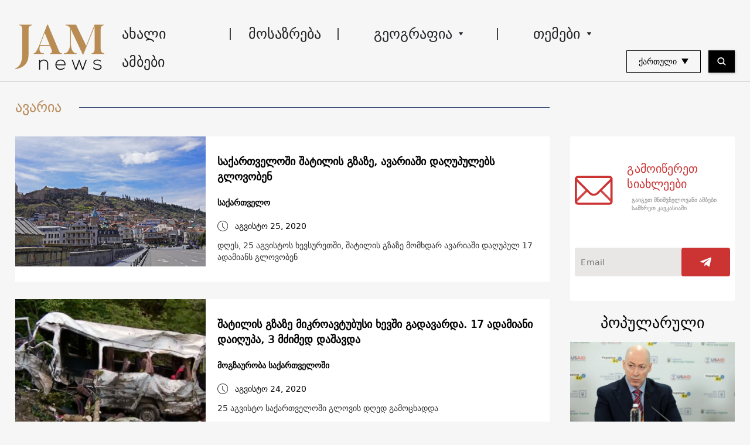

--- FILE ---
content_type: text/html; charset=UTF-8
request_url: https://jam-news.net/ge/tag/avaria/
body_size: 16255
content:
<!doctype html>
<html lang="ka-GE">
  <head>
  <meta charset="utf-8">
  <meta http-equiv="x-ua-compatible" content="ie=edge">
  <meta name="viewport" content="width=device-width, initial-scale=1, shrink-to-fit=no">
  <link rel="apple-touch-icon" sizes="180x180" href="https://jam-news.net/app/themes/jamnews/resources/assets/images/favicons/apple-touch-icon.png">
	<link rel="icon" type="image/png" sizes="32x32" href="https://jam-news.net/app/themes/jamnews/resources/assets/images/favicons/favicon-32x32.png">
	<link rel="icon" type="image/png" sizes="16x16" href="https://jam-news.net/app/themes/jamnews/resources/assets/images/favicons/favicon-16x16.png">
	<link rel="manifest" href="https://jam-news.net/app/themes/jamnews/resources/assets/images/favicons/site.webmanifest">
	<link rel="mask-icon" href="https://jam-news.net/app/themes/jamnews/resources/assets/images/favicons/safari-pinned-tab.svg" color="#5bbad5">
	<link rel="shortcut icon" href="https://jam-news.net/app/themes/jamnews/resources/assets/images/favicons/favicon.ico">
	<meta name="msapplication-TileColor" content="#da532c">
	<meta name="msapplication-config" content="https://jam-news.net/app/themes/jamnews/resources/assets/images/favicons/browserconfig.xml">
	<meta name="theme-color" content="#ffffff">
	<meta name="yandex-verification" content="122ed3bede0aafe1" />
	<meta name="facebook-domain-verification" content="o002ihughy9wi1hsfxpne12oock2kq" />
  <!-- Google tag (gtag.js) -->
  <script async src="https://www.googletagmanager.com/gtag/js?id=G-H74E88T03B"></script>
  <script>
    window.dataLayer = window.dataLayer || [];
    function gtag(){dataLayer.push(arguments);}
    gtag('js', new Date());

    gtag('config', 'G-H74E88T03B');
  </script>

	<script async src="https://cdn.onthe.io/io.js/9fNHE2pEUnUz"></script>
 	<meta name='robots' content='index, follow, max-image-preview:large, max-snippet:-1, max-video-preview:-1' />

	<!-- This site is optimized with the Yoast SEO plugin v24.1 - https://yoast.com/wordpress/plugins/seo/ -->
	<title>ავარია</title>
	<link rel="canonical" href="https://jam-news.net/ge/tag/avaria/" />
	<meta property="og:locale" content="ka_GE" />
	<meta property="og:type" content="article" />
	<meta property="og:title" content="ავარია" />
	<meta property="og:url" content="https://jam-news.net/ge/tag/avaria/" />
	<meta property="og:site_name" content="ჯემნიუსი" />
	<meta property="og:image" content="https://jam-news.net/app/uploads/2020/03/JAM_w.jpg" />
	<meta property="og:image:width" content="960" />
	<meta property="og:image:height" content="960" />
	<meta property="og:image:type" content="image/jpeg" />
	<meta name="twitter:card" content="summary_large_image" />
	<meta name="twitter:site" content="@JAMnewsCaucasus" />
	<script type="application/ld+json" class="yoast-schema-graph">{"@context":"https://schema.org","@graph":[{"@type":"CollectionPage","@id":"https://jam-news.net/ge/tag/avaria/","url":"https://jam-news.net/ge/tag/avaria/","name":"ავარია","isPartOf":{"@id":"https://jam-news.net/ge/#website"},"primaryImageOfPage":{"@id":"https://jam-news.net/ge/tag/avaria/#primaryimage"},"image":{"@id":"https://jam-news.net/ge/tag/avaria/#primaryimage"},"thumbnailUrl":"https://jam-news.net/app/uploads/2020/08/93255345_10219461333738251_5297613302283632640_o.jpg","breadcrumb":{"@id":"https://jam-news.net/ge/tag/avaria/#breadcrumb"},"inLanguage":"ka-GE"},{"@type":"ImageObject","inLanguage":"ka-GE","@id":"https://jam-news.net/ge/tag/avaria/#primaryimage","url":"https://jam-news.net/app/uploads/2020/08/93255345_10219461333738251_5297613302283632640_o.jpg","contentUrl":"https://jam-news.net/app/uploads/2020/08/93255345_10219461333738251_5297613302283632640_o.jpg","width":2048,"height":1152},{"@type":"BreadcrumbList","@id":"https://jam-news.net/ge/tag/avaria/#breadcrumb","itemListElement":[{"@type":"ListItem","position":1,"name":"Home","item":"https://jam-news.net/ge/"},{"@type":"ListItem","position":2,"name":"ავარია"}]},{"@type":"WebSite","@id":"https://jam-news.net/ge/#website","url":"https://jam-news.net/ge/","name":"ჯემნიუსი","description":"ახალი ამბები და ისტორიები კავკასიიდან","publisher":{"@id":"https://jam-news.net/ge/#organization"},"potentialAction":[{"@type":"SearchAction","target":{"@type":"EntryPoint","urlTemplate":"https://jam-news.net/ge/?s={search_term_string}"},"query-input":{"@type":"PropertyValueSpecification","valueRequired":true,"valueName":"search_term_string"}}],"inLanguage":"ka-GE"},{"@type":"Organization","@id":"https://jam-news.net/ge/#organization","name":"ჯემნიუსი - JAMnews","url":"https://jam-news.net/ge/","logo":{"@type":"ImageObject","inLanguage":"ka-GE","@id":"https://jam-news.net/ge/#/schema/logo/image/","url":"https://jam-news.net/app/uploads/2020/04/JAM_w.jpg","contentUrl":"https://jam-news.net/app/uploads/2020/04/JAM_w.jpg","width":960,"height":960,"caption":"ჯემნიუსი - JAMnews"},"image":{"@id":"https://jam-news.net/ge/#/schema/logo/image/"},"sameAs":["https://www.facebook.com/JAMnewsInEnglish/","https://x.com/JAMnewsCaucasus","https://www.instagram.com/jam_news/","https://www.youtube.com/channel/UCXQbUCme2pykuZYXWHx4VPg"]}]}</script>
	<!-- / Yoast SEO plugin. -->


<link rel='dns-prefetch' href='//code.jquery.com' />
<link rel="alternate" type="application/rss+xml" title="ჯემნიუსი &raquo; ავარია ტეგების RSS-არხი" href="https://jam-news.net/ge/tag/avaria/feed/" />
<script type="text/javascript">
/* <![CDATA[ */
window._wpemojiSettings = {"baseUrl":"https:\/\/s.w.org\/images\/core\/emoji\/15.0.3\/72x72\/","ext":".png","svgUrl":"https:\/\/s.w.org\/images\/core\/emoji\/15.0.3\/svg\/","svgExt":".svg","source":{"concatemoji":"https:\/\/jam-news.net\/ge\/wp-includes\/js\/wp-emoji-release.min.js?ver=6.7"}};
/*! This file is auto-generated */
!function(i,n){var o,s,e;function c(e){try{var t={supportTests:e,timestamp:(new Date).valueOf()};sessionStorage.setItem(o,JSON.stringify(t))}catch(e){}}function p(e,t,n){e.clearRect(0,0,e.canvas.width,e.canvas.height),e.fillText(t,0,0);var t=new Uint32Array(e.getImageData(0,0,e.canvas.width,e.canvas.height).data),r=(e.clearRect(0,0,e.canvas.width,e.canvas.height),e.fillText(n,0,0),new Uint32Array(e.getImageData(0,0,e.canvas.width,e.canvas.height).data));return t.every(function(e,t){return e===r[t]})}function u(e,t,n){switch(t){case"flag":return n(e,"\ud83c\udff3\ufe0f\u200d\u26a7\ufe0f","\ud83c\udff3\ufe0f\u200b\u26a7\ufe0f")?!1:!n(e,"\ud83c\uddfa\ud83c\uddf3","\ud83c\uddfa\u200b\ud83c\uddf3")&&!n(e,"\ud83c\udff4\udb40\udc67\udb40\udc62\udb40\udc65\udb40\udc6e\udb40\udc67\udb40\udc7f","\ud83c\udff4\u200b\udb40\udc67\u200b\udb40\udc62\u200b\udb40\udc65\u200b\udb40\udc6e\u200b\udb40\udc67\u200b\udb40\udc7f");case"emoji":return!n(e,"\ud83d\udc26\u200d\u2b1b","\ud83d\udc26\u200b\u2b1b")}return!1}function f(e,t,n){var r="undefined"!=typeof WorkerGlobalScope&&self instanceof WorkerGlobalScope?new OffscreenCanvas(300,150):i.createElement("canvas"),a=r.getContext("2d",{willReadFrequently:!0}),o=(a.textBaseline="top",a.font="600 32px Arial",{});return e.forEach(function(e){o[e]=t(a,e,n)}),o}function t(e){var t=i.createElement("script");t.src=e,t.defer=!0,i.head.appendChild(t)}"undefined"!=typeof Promise&&(o="wpEmojiSettingsSupports",s=["flag","emoji"],n.supports={everything:!0,everythingExceptFlag:!0},e=new Promise(function(e){i.addEventListener("DOMContentLoaded",e,{once:!0})}),new Promise(function(t){var n=function(){try{var e=JSON.parse(sessionStorage.getItem(o));if("object"==typeof e&&"number"==typeof e.timestamp&&(new Date).valueOf()<e.timestamp+604800&&"object"==typeof e.supportTests)return e.supportTests}catch(e){}return null}();if(!n){if("undefined"!=typeof Worker&&"undefined"!=typeof OffscreenCanvas&&"undefined"!=typeof URL&&URL.createObjectURL&&"undefined"!=typeof Blob)try{var e="postMessage("+f.toString()+"("+[JSON.stringify(s),u.toString(),p.toString()].join(",")+"));",r=new Blob([e],{type:"text/javascript"}),a=new Worker(URL.createObjectURL(r),{name:"wpTestEmojiSupports"});return void(a.onmessage=function(e){c(n=e.data),a.terminate(),t(n)})}catch(e){}c(n=f(s,u,p))}t(n)}).then(function(e){for(var t in e)n.supports[t]=e[t],n.supports.everything=n.supports.everything&&n.supports[t],"flag"!==t&&(n.supports.everythingExceptFlag=n.supports.everythingExceptFlag&&n.supports[t]);n.supports.everythingExceptFlag=n.supports.everythingExceptFlag&&!n.supports.flag,n.DOMReady=!1,n.readyCallback=function(){n.DOMReady=!0}}).then(function(){return e}).then(function(){var e;n.supports.everything||(n.readyCallback(),(e=n.source||{}).concatemoji?t(e.concatemoji):e.wpemoji&&e.twemoji&&(t(e.twemoji),t(e.wpemoji)))}))}((window,document),window._wpemojiSettings);
/* ]]> */
</script>
<link rel='stylesheet' id='advanced-rich-text-tools-css' href='https://jam-news.net/app/plugins/advanced-rich-text-tools/index.css?ver=1730717359' type='text/css' media='all' />
<style id='wp-emoji-styles-inline-css' type='text/css'>

	img.wp-smiley, img.emoji {
		display: inline !important;
		border: none !important;
		box-shadow: none !important;
		height: 1em !important;
		width: 1em !important;
		margin: 0 0.07em !important;
		vertical-align: -0.1em !important;
		background: none !important;
		padding: 0 !important;
	}
</style>
<link rel='stylesheet' id='wp-block-library-css' href='https://jam-news.net/ge/wp-includes/css/dist/block-library/style.min.css?ver=6.7' type='text/css' media='all' />
<style id='classic-theme-styles-inline-css' type='text/css'>
/*! This file is auto-generated */
.wp-block-button__link{color:#fff;background-color:#32373c;border-radius:9999px;box-shadow:none;text-decoration:none;padding:calc(.667em + 2px) calc(1.333em + 2px);font-size:1.125em}.wp-block-file__button{background:#32373c;color:#fff;text-decoration:none}
</style>
<style id='global-styles-inline-css' type='text/css'>
:root{--wp--preset--aspect-ratio--square: 1;--wp--preset--aspect-ratio--4-3: 4/3;--wp--preset--aspect-ratio--3-4: 3/4;--wp--preset--aspect-ratio--3-2: 3/2;--wp--preset--aspect-ratio--2-3: 2/3;--wp--preset--aspect-ratio--16-9: 16/9;--wp--preset--aspect-ratio--9-16: 9/16;--wp--preset--color--black: #000000;--wp--preset--color--cyan-bluish-gray: #abb8c3;--wp--preset--color--white: #ffffff;--wp--preset--color--pale-pink: #f78da7;--wp--preset--color--vivid-red: #cf2e2e;--wp--preset--color--luminous-vivid-orange: #ff6900;--wp--preset--color--luminous-vivid-amber: #fcb900;--wp--preset--color--light-green-cyan: #7bdcb5;--wp--preset--color--vivid-green-cyan: #00d084;--wp--preset--color--pale-cyan-blue: #8ed1fc;--wp--preset--color--vivid-cyan-blue: #0693e3;--wp--preset--color--vivid-purple: #9b51e0;--wp--preset--gradient--vivid-cyan-blue-to-vivid-purple: linear-gradient(135deg,rgba(6,147,227,1) 0%,rgb(155,81,224) 100%);--wp--preset--gradient--light-green-cyan-to-vivid-green-cyan: linear-gradient(135deg,rgb(122,220,180) 0%,rgb(0,208,130) 100%);--wp--preset--gradient--luminous-vivid-amber-to-luminous-vivid-orange: linear-gradient(135deg,rgba(252,185,0,1) 0%,rgba(255,105,0,1) 100%);--wp--preset--gradient--luminous-vivid-orange-to-vivid-red: linear-gradient(135deg,rgba(255,105,0,1) 0%,rgb(207,46,46) 100%);--wp--preset--gradient--very-light-gray-to-cyan-bluish-gray: linear-gradient(135deg,rgb(238,238,238) 0%,rgb(169,184,195) 100%);--wp--preset--gradient--cool-to-warm-spectrum: linear-gradient(135deg,rgb(74,234,220) 0%,rgb(151,120,209) 20%,rgb(207,42,186) 40%,rgb(238,44,130) 60%,rgb(251,105,98) 80%,rgb(254,248,76) 100%);--wp--preset--gradient--blush-light-purple: linear-gradient(135deg,rgb(255,206,236) 0%,rgb(152,150,240) 100%);--wp--preset--gradient--blush-bordeaux: linear-gradient(135deg,rgb(254,205,165) 0%,rgb(254,45,45) 50%,rgb(107,0,62) 100%);--wp--preset--gradient--luminous-dusk: linear-gradient(135deg,rgb(255,203,112) 0%,rgb(199,81,192) 50%,rgb(65,88,208) 100%);--wp--preset--gradient--pale-ocean: linear-gradient(135deg,rgb(255,245,203) 0%,rgb(182,227,212) 50%,rgb(51,167,181) 100%);--wp--preset--gradient--electric-grass: linear-gradient(135deg,rgb(202,248,128) 0%,rgb(113,206,126) 100%);--wp--preset--gradient--midnight: linear-gradient(135deg,rgb(2,3,129) 0%,rgb(40,116,252) 100%);--wp--preset--font-size--small: 13px;--wp--preset--font-size--medium: 20px;--wp--preset--font-size--large: 36px;--wp--preset--font-size--x-large: 42px;--wp--preset--spacing--20: 0.44rem;--wp--preset--spacing--30: 0.67rem;--wp--preset--spacing--40: 1rem;--wp--preset--spacing--50: 1.5rem;--wp--preset--spacing--60: 2.25rem;--wp--preset--spacing--70: 3.38rem;--wp--preset--spacing--80: 5.06rem;--wp--preset--shadow--natural: 6px 6px 9px rgba(0, 0, 0, 0.2);--wp--preset--shadow--deep: 12px 12px 50px rgba(0, 0, 0, 0.4);--wp--preset--shadow--sharp: 6px 6px 0px rgba(0, 0, 0, 0.2);--wp--preset--shadow--outlined: 6px 6px 0px -3px rgba(255, 255, 255, 1), 6px 6px rgba(0, 0, 0, 1);--wp--preset--shadow--crisp: 6px 6px 0px rgba(0, 0, 0, 1);}:where(.is-layout-flex){gap: 0.5em;}:where(.is-layout-grid){gap: 0.5em;}body .is-layout-flex{display: flex;}.is-layout-flex{flex-wrap: wrap;align-items: center;}.is-layout-flex > :is(*, div){margin: 0;}body .is-layout-grid{display: grid;}.is-layout-grid > :is(*, div){margin: 0;}:where(.wp-block-columns.is-layout-flex){gap: 2em;}:where(.wp-block-columns.is-layout-grid){gap: 2em;}:where(.wp-block-post-template.is-layout-flex){gap: 1.25em;}:where(.wp-block-post-template.is-layout-grid){gap: 1.25em;}.has-black-color{color: var(--wp--preset--color--black) !important;}.has-cyan-bluish-gray-color{color: var(--wp--preset--color--cyan-bluish-gray) !important;}.has-white-color{color: var(--wp--preset--color--white) !important;}.has-pale-pink-color{color: var(--wp--preset--color--pale-pink) !important;}.has-vivid-red-color{color: var(--wp--preset--color--vivid-red) !important;}.has-luminous-vivid-orange-color{color: var(--wp--preset--color--luminous-vivid-orange) !important;}.has-luminous-vivid-amber-color{color: var(--wp--preset--color--luminous-vivid-amber) !important;}.has-light-green-cyan-color{color: var(--wp--preset--color--light-green-cyan) !important;}.has-vivid-green-cyan-color{color: var(--wp--preset--color--vivid-green-cyan) !important;}.has-pale-cyan-blue-color{color: var(--wp--preset--color--pale-cyan-blue) !important;}.has-vivid-cyan-blue-color{color: var(--wp--preset--color--vivid-cyan-blue) !important;}.has-vivid-purple-color{color: var(--wp--preset--color--vivid-purple) !important;}.has-black-background-color{background-color: var(--wp--preset--color--black) !important;}.has-cyan-bluish-gray-background-color{background-color: var(--wp--preset--color--cyan-bluish-gray) !important;}.has-white-background-color{background-color: var(--wp--preset--color--white) !important;}.has-pale-pink-background-color{background-color: var(--wp--preset--color--pale-pink) !important;}.has-vivid-red-background-color{background-color: var(--wp--preset--color--vivid-red) !important;}.has-luminous-vivid-orange-background-color{background-color: var(--wp--preset--color--luminous-vivid-orange) !important;}.has-luminous-vivid-amber-background-color{background-color: var(--wp--preset--color--luminous-vivid-amber) !important;}.has-light-green-cyan-background-color{background-color: var(--wp--preset--color--light-green-cyan) !important;}.has-vivid-green-cyan-background-color{background-color: var(--wp--preset--color--vivid-green-cyan) !important;}.has-pale-cyan-blue-background-color{background-color: var(--wp--preset--color--pale-cyan-blue) !important;}.has-vivid-cyan-blue-background-color{background-color: var(--wp--preset--color--vivid-cyan-blue) !important;}.has-vivid-purple-background-color{background-color: var(--wp--preset--color--vivid-purple) !important;}.has-black-border-color{border-color: var(--wp--preset--color--black) !important;}.has-cyan-bluish-gray-border-color{border-color: var(--wp--preset--color--cyan-bluish-gray) !important;}.has-white-border-color{border-color: var(--wp--preset--color--white) !important;}.has-pale-pink-border-color{border-color: var(--wp--preset--color--pale-pink) !important;}.has-vivid-red-border-color{border-color: var(--wp--preset--color--vivid-red) !important;}.has-luminous-vivid-orange-border-color{border-color: var(--wp--preset--color--luminous-vivid-orange) !important;}.has-luminous-vivid-amber-border-color{border-color: var(--wp--preset--color--luminous-vivid-amber) !important;}.has-light-green-cyan-border-color{border-color: var(--wp--preset--color--light-green-cyan) !important;}.has-vivid-green-cyan-border-color{border-color: var(--wp--preset--color--vivid-green-cyan) !important;}.has-pale-cyan-blue-border-color{border-color: var(--wp--preset--color--pale-cyan-blue) !important;}.has-vivid-cyan-blue-border-color{border-color: var(--wp--preset--color--vivid-cyan-blue) !important;}.has-vivid-purple-border-color{border-color: var(--wp--preset--color--vivid-purple) !important;}.has-vivid-cyan-blue-to-vivid-purple-gradient-background{background: var(--wp--preset--gradient--vivid-cyan-blue-to-vivid-purple) !important;}.has-light-green-cyan-to-vivid-green-cyan-gradient-background{background: var(--wp--preset--gradient--light-green-cyan-to-vivid-green-cyan) !important;}.has-luminous-vivid-amber-to-luminous-vivid-orange-gradient-background{background: var(--wp--preset--gradient--luminous-vivid-amber-to-luminous-vivid-orange) !important;}.has-luminous-vivid-orange-to-vivid-red-gradient-background{background: var(--wp--preset--gradient--luminous-vivid-orange-to-vivid-red) !important;}.has-very-light-gray-to-cyan-bluish-gray-gradient-background{background: var(--wp--preset--gradient--very-light-gray-to-cyan-bluish-gray) !important;}.has-cool-to-warm-spectrum-gradient-background{background: var(--wp--preset--gradient--cool-to-warm-spectrum) !important;}.has-blush-light-purple-gradient-background{background: var(--wp--preset--gradient--blush-light-purple) !important;}.has-blush-bordeaux-gradient-background{background: var(--wp--preset--gradient--blush-bordeaux) !important;}.has-luminous-dusk-gradient-background{background: var(--wp--preset--gradient--luminous-dusk) !important;}.has-pale-ocean-gradient-background{background: var(--wp--preset--gradient--pale-ocean) !important;}.has-electric-grass-gradient-background{background: var(--wp--preset--gradient--electric-grass) !important;}.has-midnight-gradient-background{background: var(--wp--preset--gradient--midnight) !important;}.has-small-font-size{font-size: var(--wp--preset--font-size--small) !important;}.has-medium-font-size{font-size: var(--wp--preset--font-size--medium) !important;}.has-large-font-size{font-size: var(--wp--preset--font-size--large) !important;}.has-x-large-font-size{font-size: var(--wp--preset--font-size--x-large) !important;}
:where(.wp-block-post-template.is-layout-flex){gap: 1.25em;}:where(.wp-block-post-template.is-layout-grid){gap: 1.25em;}
:where(.wp-block-columns.is-layout-flex){gap: 2em;}:where(.wp-block-columns.is-layout-grid){gap: 2em;}
:root :where(.wp-block-pullquote){font-size: 1.5em;line-height: 1.6;}
</style>
<link rel='stylesheet' id='contact-form-7-css' href='https://jam-news.net/app/plugins/contact-form-7/includes/css/styles.css?ver=5.9.8' type='text/css' media='all' />
<style id='contact-form-7-inline-css' type='text/css'>
.wpcf7 .wpcf7-recaptcha iframe {margin-bottom: 0;}.wpcf7 .wpcf7-recaptcha[data-align="center"] > div {margin: 0 auto;}.wpcf7 .wpcf7-recaptcha[data-align="right"] > div {margin: 0 0 0 auto;}
</style>
<link rel='stylesheet' id='dashicons-css' href='https://jam-news.net/ge/wp-includes/css/dashicons.min.css?ver=6.7' type='text/css' media='all' />
<link rel='stylesheet' id='post-views-counter-frontend-css' href='https://jam-news.net/app/plugins/post-views-counter/css/frontend.min.css?ver=1.4.7' type='text/css' media='all' />
<link rel='stylesheet' id='animate-css' href='https://jam-news.net/app/plugins/wp-quiz/assets/frontend/css/animate.css?ver=3.6.0' type='text/css' media='all' />
<link rel='stylesheet' id='wp-quiz-css' href='https://jam-news.net/app/plugins/wp-quiz/assets/frontend/css/wp-quiz.css?ver=2.0.10' type='text/css' media='all' />
<link rel='stylesheet' id='wi-popup-css' href='https://jam-news.net/app/plugins/wi-donation/includes/components/popup/css/popup.css?ver=1.3' type='text/css' media='all' />
<link rel='stylesheet' id='ms-main-css' href='https://jam-news.net/app/plugins/masterslider/public/assets/css/masterslider.main.css?ver=3.6.1' type='text/css' media='all' />
<link rel='stylesheet' id='ms-custom-css' href='https://jam-news.net/app/uploads/masterslider/custom.css?ver=49.4' type='text/css' media='all' />
<link rel='stylesheet' id='sage/main.css-css' href='https://jam-news.net/app/themes/jamnews/dist/styles/main_f94a9fcd.css' type='text/css' media='all' />
<!--n2css--><script type="text/javascript" src="https://code.jquery.com/jquery-3.4.1.min.js?ver=6.7" id="jquery-js"></script>
<script type="text/javascript" src="https://code.jquery.com/jquery-migrate-1.4.1.min.js?ver=6.7" id="jquery_migrate-js"></script>
<link rel="https://api.w.org/" href="https://jam-news.net/ge/wp-json/" /><link rel="alternate" title="JSON" type="application/json" href="https://jam-news.net/ge/wp-json/wp/v2/tags/558" /><link rel="EditURI" type="application/rsd+xml" title="RSD" href="https://jam-news.net/ge/xmlrpc.php?rsd" />
<meta name="generator" content="WordPress 6.7" />
<script>var ms_grabbing_curosr='https://jam-news.net/app/plugins/masterslider/public/assets/css/common/grabbing.cur',ms_grab_curosr='https://jam-news.net/app/plugins/masterslider/public/assets/css/common/grab.cur';</script>
<meta name="generator" content="MasterSlider 3.6.1 - Responsive Touch Image Slider" />
      <meta name="onesignal" content="wordpress-plugin"/>
            <script>

      window.OneSignal = window.OneSignal || [];

      OneSignal.push( function() {
        OneSignal.SERVICE_WORKER_UPDATER_PATH = "OneSignalSDKUpdaterWorker.js.php";
                      OneSignal.SERVICE_WORKER_PATH = "OneSignalSDKWorker.js.php";
                      OneSignal.SERVICE_WORKER_PARAM = { scope: "/" };
        OneSignal.setDefaultNotificationUrl("https://jam-news.net/ge");
        var oneSignal_options = {};
        window._oneSignalInitOptions = oneSignal_options;

        oneSignal_options['wordpress'] = true;
oneSignal_options['appId'] = '9f019c15-d402-4d88-8d63-0d20787b4e2c';
oneSignal_options['allowLocalhostAsSecureOrigin'] = true;
oneSignal_options['welcomeNotification'] = { };
oneSignal_options['welcomeNotification']['title'] = "ჯემნიუსი - JAMnews Georgian";
oneSignal_options['welcomeNotification']['message'] = "მადლობა გამოწერისთვის!";
oneSignal_options['welcomeNotification']['url'] = "https://jam-news.net/ge/";
oneSignal_options['path'] = "https://jam-news.net/app/plugins/onesignal-free-web-push-notifications/sdk_files/";
oneSignal_options['safari_web_id'] = "web.onesignal.auto.66c7fbb6-f0f6-47ab-9f8e-1bd725d1f3d2";
oneSignal_options['promptOptions'] = { };
oneSignal_options['promptOptions']['actionMessage'] = "გამოიწერეთ ჯემნიუსის შეტყობინებები";
oneSignal_options['promptOptions']['acceptButtonText'] = "დადასტურება";
oneSignal_options['promptOptions']['cancelButtonText'] = "უარყოფა";
oneSignal_options['notifyButton'] = { };
oneSignal_options['notifyButton']['enable'] = true;
oneSignal_options['notifyButton']['position'] = 'bottom-right';
oneSignal_options['notifyButton']['theme'] = 'default';
oneSignal_options['notifyButton']['size'] = 'medium';
oneSignal_options['notifyButton']['showCredit'] = true;
oneSignal_options['notifyButton']['text'] = {};
                OneSignal.init(window._oneSignalInitOptions);
                OneSignal.showSlidedownPrompt();      });

      function documentInitOneSignal() {
        var oneSignal_elements = document.getElementsByClassName("OneSignal-prompt");

        var oneSignalLinkClickHandler = function(event) { OneSignal.push(['registerForPushNotifications']); event.preventDefault(); };        for(var i = 0; i < oneSignal_elements.length; i++)
          oneSignal_elements[i].addEventListener('click', oneSignalLinkClickHandler, false);
      }

      if (document.readyState === 'complete') {
           documentInitOneSignal();
      }
      else {
           window.addEventListener("load", function(event){
               documentInitOneSignal();
          });
      }
    </script>
 	<script>
	let decoded_title = "\u10e1\u10d0\u10e5\u10d0\u10e0\u10d7\u10d5\u10d4\u10da\u10dd\u10e8\u10d8 \u10e8\u10d0\u10e2\u10d8\u10da\u10d8\u10e1 \u10d2\u10d6\u10d0\u10d6\u10d4, \u10d0\u10d5\u10d0\u10e0\u10d8\u10d0\u10e8\u10d8 \u10d3\u10d0\u10e6\u10e3\u10de\u10e3\u10da\u10d4\u10d1\u10e1 \u10d2\u10da\u10dd\u10d5\u10dd\u10d1\u10d4\u10dc";
	let decoded_locale = "ka_GE";
	let ioUrl = "https:\/\/jam-news.net\/ge\/saqartveloshi-glovis-dghea-dghes-25-agvistos-khevsuretshi-shatilis-gzaze-momkhdar-avariashi-daghupul-17-adamians-glovoben\/";

	window._io_config = window._io_config || {};
	window._io_config["0.2.0"] = window._io_config["0.2.0"] || [];
	window._io_config["0.2.0"].push({
	    page_url: window.location.href,
	    page_url_canonical:  ioUrl,
	    page_title: decoded_title,
	    page_type: "default",
	    page_language: decoded_locale,
	    language_type: decoded_locale
	});

	</script>




 

<script>
!function(f,b,e,v,n,t,s)
{if(f.fbq)return;n=f.fbq=function(){n.callMethod?
n.callMethod.apply(n,arguments):n.queue.push(arguments)};
if(!f._fbq)f._fbq=n;n.push=n;n.loaded=!0;n.version='2.0';
n.queue=[];t=b.createElement(e);t.async=!0;
t.src=v;s=b.getElementsByTagName(e)[0];
s.parentNode.insertBefore(t,s)}(window, document,'script',
'https://connect.facebook.net/en_US/fbevents.js');
fbq('init', '208198047809714');
fbq('track', 'PageView');
</script>
<noscript><img height="1" width="1" style="display:none"
src="https://www.facebook.com/tr?id=208198047809714&ev=PageView&noscript=1"
/></noscript>


</head>
  <body class="archive tag tag-avaria tag-558 _masterslider _msp_version_3.6.1 app-data index-data archive-data tag-data tag-558-data tag-avaria-data">
        <script type="text/javascript">
      var assetsURL = 'https://jam-news.net/ge';
    </script>
    <header class="header wi-full-width uk-position-relative p-t-xl-30 p-t-md-24 p-t-sm-16 p-t-xs-8 p-b-md-0 p-b-xs-8">
  <div class="wi-container uk-flex uk-flex-between uk-flex-middle">
    <a href="https://jam-news.net/ge" class="jamnews-logo">
  <img src="https://jam-news.net/app/themes/jamnews/resources/assets/images/logo.svg" alt="Jamnews Logo" uk-img>
</a>
    <nav class="uk-flex uk-visible@m"  uk-navbar>
    <ul class="uk-navbar-nav">

    
              <a class="wi-oswald lh-xl-50 lh-lg-48 lh-md-44 lh-sm-44 list-item-color header-links uk-flex arrow-down  " href="https://jam-news.net/ge/category/akhali-ambebi/" target="" >
     
        ახალი ამბები
      </a>
          
              <a class="wi-oswald lh-xl-50 lh-lg-48 lh-md-44 lh-sm-44 list-item-color header-links uk-flex arrow-down  " href="https://jam-news.net/ge/category/komentari/" target="" >
     
        მოსაზრება
      </a>
          
      
        <li class="uk-position-relative header-links">
  <a class="arrow-down wi-oswald lh-xl-50 lh-lg-48 lh-md-44 lh-sm-44 list-item-color uk-flex  " href="" target="">
    გეოგრაფია
    <img src="https://jam-news.net/app/themes/jamnews/dist/images/icons-arrow-down_d515b172.svg" alt="icon" uk-svg>
  </a>
  <div class="uk-navbar-dropdown header-dropdown light-gray-background" uk-dropdown="pos: bottom-left;mode: hover">
  <ul class="uk-position-relative uk-nav uk-navbar-dropdown-nav">
    <img src="https://jam-news.net/app/themes/jamnews/resources/assets/images/dropdown-icon.svg" alt="" class="uk-position-absolute header-dropdown__icon" uk-img/>
          <li>
        <a class=" wi-oswald-light fs-xs-18 lh-xs-30 p-h-xs-15 light-gray-color" href="https://jam-news.net/ge/category/geografia/azerbaijani/" target="" >
     
        აზერბაიჯანი
      </a>
      </li>
          <li>
        <a class=" wi-oswald-light fs-xs-18 lh-xs-30 p-h-xs-15 light-gray-color" href="https://jam-news.net/ge/category/geografia/somkheti/" target="" >
     
        სომხეთი
      </a>
      </li>
          <li>
        <a class=" wi-oswald-light fs-xs-18 lh-xs-30 p-h-xs-15 light-gray-color" href="https://jam-news.net/ge/category/geografia/saqartvelo/" target="" >
     
        საქართველო
      </a>
      </li>
          <li>
        <a class=" wi-oswald-light fs-xs-18 lh-xs-30 p-h-xs-15 light-gray-color" href="https://jam-news.net/ge/topic/ukraina/" target="" >
     
        უკრაინა
      </a>
      </li>
          <li>
        <a class=" wi-oswald-light fs-xs-18 lh-xs-30 p-h-xs-15 light-gray-color" href="https://jam-news.net/ge/category/geografia/ruseti/" target="" >
     
        რუსეთი
      </a>
      </li>
          <li>
        <a class=" wi-oswald-light fs-xs-18 lh-xs-30 p-h-xs-15 light-gray-color" href="https://jam-news.net/ge/category/geografia/turqeti/" target="" >
     
        თურქეთი
      </a>
      </li>
          <li>
        <a class=" wi-oswald-light fs-xs-18 lh-xs-30 p-h-xs-15 light-gray-color" href="https://jam-news.net/ge/category/geografia/afkhazeti/" target="" >
     
        აფხაზეთი
      </a>
      </li>
          <li>
        <a class=" wi-oswald-light fs-xs-18 lh-xs-30 p-h-xs-15 light-gray-color" href="https://jam-news.net/ge/category/geografia/msoflios-garshemo/" target="" >
     
        მსოფლიოს გარშემო
      </a>
      </li>
      </ul>
</div>
</li>
          
      
        <li class="uk-position-relative header-links">
  <a class="arrow-down wi-oswald lh-xl-50 lh-lg-48 lh-md-44 lh-sm-44 list-item-color uk-flex  " href="" target="">
    თემები
    <img src="https://jam-news.net/app/themes/jamnews/dist/images/icons-arrow-down_d515b172.svg" alt="icon" uk-svg>
  </a>
  <div class="uk-navbar-dropdown header-dropdown light-gray-background" uk-dropdown="pos: bottom-left;mode: hover">
  <ul class="uk-position-relative uk-nav uk-navbar-dropdown-nav">
    <img src="https://jam-news.net/app/themes/jamnews/resources/assets/images/dropdown-icon.svg" alt="" class="uk-position-absolute header-dropdown__icon" uk-img/>
          <li>
        <a class=" wi-oswald-light fs-xs-18 lh-xs-30 p-h-xs-15 light-gray-color" href="https://jam-news.net/ge/topic/protestebi-saqartvelosi/" target="" >
     
        პროტესტი საქართველოში
      </a>
      </li>
          <li>
        <a class=" wi-oswald-light fs-xs-18 lh-xs-30 p-h-xs-15 light-gray-color" href="https://jam-news.net/ge/topic/tvitmmartvelobis-archevnebi-saqartveloshi-2025/" target="" >
     
        არჩევნები საქართველოში 2025
      </a>
      </li>
          <li>
        <a class=" wi-oswald-light fs-xs-18 lh-xs-30 p-h-xs-15 light-gray-color" href="https://jam-news.net/ge/topic/saqartvelo-evrokavshiri/" target="" >
     
        საქართველო-ევროკავშირი
      </a>
      </li>
          <li>
        <a class=" wi-oswald-light fs-xs-18 lh-xs-30 p-h-xs-15 light-gray-color" href="https://jam-news.net/ge/topic/azerbaijani-ruseti/" target="" >
     
        აზერბაიჯანი-რუსეთი
      </a>
      </li>
          <li>
        <a class=" wi-oswald-light fs-xs-18 lh-xs-30 p-h-xs-15 light-gray-color" href="https://jam-news.net/ge/topic/somkheti-evrokavshiri/" target="" >
     
        სომხეთი-ევროკავშირი
      </a>
      </li>
          <li>
        <a class=" wi-oswald-light fs-xs-18 lh-xs-30 p-h-xs-15 light-gray-color" href="https://jam-news.net/ge/topic/afkhazeti-ruseti/" target="" >
     
        აფხაზეთი-რუსეთი
      </a>
      </li>
          <li>
        <a class=" wi-oswald-light fs-xs-18 lh-xs-30 p-h-xs-15 light-gray-color" href="https://jam-news.net/ge/topic/omi-ukrainashi/" target="" >
     
        ომი უკრაინაში
      </a>
      </li>
          <li>
        <a class=" wi-oswald-light fs-xs-18 lh-xs-30 p-h-xs-15 light-gray-color" href="https://jam-news.net/ge/category/multimedia/" target="" >
     
        ფოტო/ვიდეო
      </a>
      </li>
          <li>
        <a class=" wi-oswald-light fs-xs-18 lh-xs-30 p-h-xs-15 light-gray-color" href="https://geabconflict.net/ge/" target="" >
     
        ქართულ-აფხაზური კონტექსტი
      </a>
      </li>
          <li>
        <a class=" wi-oswald-light fs-xs-18 lh-xs-30 p-h-xs-15 light-gray-color" href="https://jam-news.net/ge/tematuri-gverdebi/" target="" >
     
        სხვა თემები
      </a>
      </li>
      </ul>
</div>
</li>
             </ul>
  </nav>



    <div class="uk-hidden@m language-changer uk-flex uk-flex-between uk-flex-middle">
      <div class="wi-lang-changer uk-position-relative p-l-xs-">
  <div class="wi-lang-changer-inner p-v-xs-8 p-h-xs-20">
    <div class="active-lang">
      <div class="uk-flex uk-flex-center uk-flex-middle">
        <span class="uk-display-inline-block m-r-xs-8 fs-xs-14 lh-xs-20 text-color-blue uk-text-uppercase wi-HelveticaNeue-bold">
          ქართული
        </span>
         <img src="https://jam-news.net/app/themes/jamnews/resources/assets/images/langChangerArrow.svg" alt="arrow icon" class="" uk-img/>
      </div>
    </div>
    <ul class="uk-list uk-position-absolute uk-position-top-left uk-position-top-right uk-position-z-index uk-background-primary uk-flex uk-flex-wrap lang-list-box">
       <li class="uk-width-1-1 uk-text-center  m-t-xs-0">
        <a href="/" class="fs-xs-13 lh-xs-20 uk-display-block p-v-xs-6 p-v-sm-8 p-l-sm-12 p-l-xs-6 p-r-xs-6 uk-text-left uk-text-uppercase wi-HelveticaNeue-bold">ENGLISH</a>
      </li>
      <li class="uk-width-1-1 uk-text-center uk-hidden m-t-xs-0">
        <a href="/ge" class="fs-xs-13 lh-xs-20 p-v-xs-6 p-v-sm-8 p-l-sm-12 p-l-xs-6 p-r-xs-6 uk-text-left uk-display-block uk-text-uppercase">ქართული</a>
      </li>
      <li class="uk-width-1-1 uk-text-center  m-t-xs-0">
        <a href="/am" class="fs-xs-13 lh-xs-20 p-v-xs-6 p-v-sm-8 p-l-sm-12 p-l-xs-6 p-r-xs-6 uk-text-left uk-display-block uk-text-uppercase wi-HelveticaNeue-bold">ՀԱՅԵՐԵՆ</a>
      </li>
      <li class="uk-width-1-1 uk-text-center  m-t-xs-0">
        <a href="/az" class="fs-xs-13 lh-xs-20 p-v-xs-6 p-v-sm-8 p-l-sm-12 p-l-xs-6 p-r-xs-6 uk-text-left uk-display-block uk-text-uppercase wi-sans-serif">AZƏRBAYCANCA</a>
      </li>
      <li class="uk-width-1-1 uk-text-center m-t-xs-0 ">
        <a href="/ru" class="fs-xs-13 lh-xs-20 p-v-xs-6 p-v-sm-8 p-l-sm-12 p-l-xs-6 p-r-xs-6 uk-text-left uk-display-block uk-text-uppercase wi-HelveticaNeue-bold">РУССКИЙ</a>
      </li>
    </ul>
  </div>
</div>
      <div class="header-support-button uk-invisible">
	  <a target='' href="https://jam-news.net/ge/dagvichiret-mkhari/">
	    დაგვიჭირეთ მხარი
	  </a>
	</div>
    </div>
    <div class="min-content uk-visible@m uk-flex uk-flex-right uk-flex-wrap">
        <div class="header-support-button uk-invisible">
	  <a target='' href="https://jam-news.net/ge/dagvichiret-mkhari/">
	    დაგვიჭირეთ მხარი
	  </a>
	</div>
        <div class="uk-flex uk-flex-between">
          <div class="uk-width-1-1 uk-flex-right uk-flex">
            <div class="wi-lang-changer uk-position-relative">
  <div class="wi-lang-changer-inner p-v-xs-8 p-h-xs-20">
    <div class="active-lang">
      <div class="uk-flex uk-flex-center uk-flex-middle">
        <span class="uk-display-inline-block m-r-xs-8 fs-xs-14 lh-xs-20 text-color-black uk-text-uppercase wi-HelveticaNeue-bold">
          ქართული
        </span>
         <img src="https://jam-news.net/app/themes/jamnews/resources/assets/images/langChangerArrow.svg" alt="arrow icon" class="" uk-img/>
      </div>
    </div>
    <ul class="uk-list uk-position-absolute uk-position-top-left uk-position-top-right uk-position-z-index uk-background-primary uk-flex uk-flex-wrap lang-list-box">
       <li class="uk-width-1-1 uk-text-center  m-t-xs-0">
        <a href="/" class="fs-xs-13 lh-xs-20 uk-display-block p-v-xs-6 p-v-sm-8 p-l-sm-12 p-l-xs-6 p-r-xs-6 uk-text-left uk-text-uppercase wi-HelveticaNeue-bold text-color-black">ENGLISH</a>
      </li>
      <li class="uk-width-1-1 uk-text-center uk-hidden m-t-xs-0">
        <a href="/ge" class="fs-xs-13 lh-xs-20 p-v-xs-6 p-v-sm-8 p-l-sm-12 p-l-xs-6 p-r-xs-6 uk-text-left uk-display-block uk-text-uppercase wi-HelveticaNeue-bold text-color-black">ქართული</a>
      </li>
      <li class="uk-width-1-1 uk-text-center  m-t-xs-0">
        <a href="/am" class="fs-xs-13 lh-xs-20 p-v-xs-6 p-v-sm-8 p-l-sm-12 p-l-xs-6 p-r-xs-6 uk-text-left uk-display-block uk-text-uppercase wi-HelveticaNeue-bold text-color-black">ՀԱՅԵՐԵՆ</a>
      </li>
      <li class="uk-width-1-1 uk-text-center  m-t-xs-0">
        <a href="/az" class="fs-xs-13 lh-xs-20 p-v-xs-6 p-v-sm-8 p-l-sm-12 p-l-xs-6 p-r-xs-10 uk-text-left uk-display-block uk-text-uppercase wi-sans-serif text-color-black">AZƏRBAYCANCA</a>
      </li>
      <li class="uk-width-1-1 uk-text-center m-t-xs-0 ">
        <a href="/ru" class="fs-xs-13 lh-xs-20 p-v-xs-6 p-v-sm-8 p-l-sm-12 p-l-xs-6 p-r-xs-6 uk-text-left uk-display-block uk-text-uppercase wi-HelveticaNeue-bold text-color-black">РУССКИЙ</a>
      </li>
    </ul>
  </div>
</div>
          </div>
          <div class="header-search-box m-b-xs-18">
            <a id="headerSearchButton" class="uk-navbar-toggle header-search__btn" href="#">
              <svg width="21" height="19" viewBox="0 0 21 19" fill="none" xmlns="http://www.w3.org/2000/svg">
              <path d="M20.1935 16.5742L15.6596 12.4079C16.7511 11.0725 17.3404 9.44718 17.3384 7.77709C17.3384 3.51118 13.5615 0.0405273 8.9192 0.0405273C4.27688 0.0405273 0.5 3.51118 0.5 7.77709C0.5 12.043 4.27688 15.5137 8.9192 15.5137C10.7367 15.5155 12.5054 14.974 13.9586 13.9709L18.4925 18.1372C18.722 18.3258 19.0213 18.4264 19.329 18.4185C19.6367 18.4106 19.9295 18.2947 20.1472 18.0947C20.3648 17.8947 20.4909 17.6256 20.4995 17.3429C20.5081 17.0601 20.3986 16.785 20.1935 16.5742ZM2.90549 7.77709C2.90549 6.68413 3.25818 5.61571 3.91898 4.70694C4.57977 3.79818 5.51899 3.08988 6.61785 2.67162C7.71671 2.25337 8.92587 2.14393 10.0924 2.35716C11.259 2.57038 12.3305 3.09669 13.1715 3.86953C14.0126 4.64238 14.5853 5.62704 14.8174 6.699C15.0494 7.77096 14.9303 8.88208 14.4751 9.89184C14.02 10.9016 13.2492 11.7647 12.2602 12.3719C11.2713 12.9791 10.1086 13.3032 8.9192 13.3032C7.32485 13.3014 5.79635 12.7187 4.66897 11.6827C3.5416 10.6467 2.9074 9.24217 2.90549 7.77709Z" fill="white"/>
              </svg>
            </a>
            <div class="uk-drop" uk-drop="mode: click; pos: left-center; offset: 0">
                <form id="searchForm" class="uk-search uk-search-navbar uk-width-1-1" action="https://jam-news.net/ge/">
                    <input class="uk-search-input header-search__input" name="s" type="search" autofocus>
                </form>
            </div>
          </div>
        </div>
    </div>
    <a href="#offcanvas-usage" uk-toggle class="uk-hidden@m">
      <img src="https://jam-news.net/app/themes/jamnews/resources/assets/images/hamburger-menu.svg" alt="" class="" uk-img/>
    </a>
    <div id="offcanvas-usage" uk-offcanvas>
      <div class="uk-offcanvas-bar">
        <button class="uk-offcanvas-close" type="button" uk-close></button>
        <div class="header-search-box m-t-xs-50">
          <form id="searchForm" class="uk-search uk-flex uk-search-navbar uk-width-1-1" action="https://jam-news.net/ge/">
              <input class="uk-search-input header-search__input header-search__input-mobile uk-width-1-1" name="s" type="search">
              <input type="image" src="https://jam-news.net/app/themes/jamnews/resources/assets/images/search-btn.svg" class="background-blue search-button new-search-btn" >
          </form>
    </div>
        <ul class="mobile-menu m-t-xs-30">
                        <li class="mobile-menu__item">
            <a href="https://jam-news.net/ge/category/akhali-ambebi/">ახალი ამბები</a>
          </li>
                                       <li class="mobile-menu__item">
            <a href="https://jam-news.net/ge/category/komentari/">მოსაზრება</a>
          </li>
                                                <li class="uk-position-relative header-links">
  <a class="arrow-down wi-oswald lh-xl-50 lh-lg-48 lh-md-44 lh-sm-44 list-item-color uk-flex  " href="javascript:void(0)" target="">
    გეოგრაფია
    <img src="https://jam-news.net/app/themes/jamnews/dist/images/icons-arrow-down_d515b172.svg" alt="icon" uk-svg>
  </a>
  <div class="uk-navbar-dropdown header-dropdown light-gray-background" uk-dropdown="pos: bottom-left;mode: hover">
  <ul class="uk-position-relative uk-nav uk-navbar-dropdown-nav">
    <img src="https://jam-news.net/app/themes/jamnews/resources/assets/images/dropdown-icon.svg" alt="" class="uk-position-absolute header-dropdown__icon" uk-img/>
          <li>
        <a class=" wi-oswald-light fs-xs-18 lh-xs-30 p-h-xs-15 light-gray-color" href="https://jam-news.net/ge/category/geografia/azerbaijani/" target="" >
     
        აზერბაიჯანი
      </a>
      </li>
          <li>
        <a class=" wi-oswald-light fs-xs-18 lh-xs-30 p-h-xs-15 light-gray-color" href="https://jam-news.net/ge/category/geografia/somkheti/" target="" >
     
        სომხეთი
      </a>
      </li>
          <li>
        <a class=" wi-oswald-light fs-xs-18 lh-xs-30 p-h-xs-15 light-gray-color" href="https://jam-news.net/ge/category/geografia/saqartvelo/" target="" >
     
        საქართველო
      </a>
      </li>
          <li>
        <a class=" wi-oswald-light fs-xs-18 lh-xs-30 p-h-xs-15 light-gray-color" href="https://jam-news.net/ge/topic/ukraina/" target="" >
     
        უკრაინა
      </a>
      </li>
          <li>
        <a class=" wi-oswald-light fs-xs-18 lh-xs-30 p-h-xs-15 light-gray-color" href="https://jam-news.net/ge/category/geografia/ruseti/" target="" >
     
        რუსეთი
      </a>
      </li>
          <li>
        <a class=" wi-oswald-light fs-xs-18 lh-xs-30 p-h-xs-15 light-gray-color" href="https://jam-news.net/ge/category/geografia/turqeti/" target="" >
     
        თურქეთი
      </a>
      </li>
          <li>
        <a class=" wi-oswald-light fs-xs-18 lh-xs-30 p-h-xs-15 light-gray-color" href="https://jam-news.net/ge/category/geografia/afkhazeti/" target="" >
     
        აფხაზეთი
      </a>
      </li>
          <li>
        <a class=" wi-oswald-light fs-xs-18 lh-xs-30 p-h-xs-15 light-gray-color" href="https://jam-news.net/ge/category/geografia/msoflios-garshemo/" target="" >
     
        მსოფლიოს გარშემო
      </a>
      </li>
      </ul>
</div>
</li>
                                        <li class="uk-position-relative header-links">
  <a class="arrow-down wi-oswald lh-xl-50 lh-lg-48 lh-md-44 lh-sm-44 list-item-color uk-flex  " href="javascript:void(0)" target="">
    თემები
    <img src="https://jam-news.net/app/themes/jamnews/dist/images/icons-arrow-down_d515b172.svg" alt="icon" uk-svg>
  </a>
  <div class="uk-navbar-dropdown header-dropdown light-gray-background" uk-dropdown="pos: bottom-left;mode: hover">
  <ul class="uk-position-relative uk-nav uk-navbar-dropdown-nav">
    <img src="https://jam-news.net/app/themes/jamnews/resources/assets/images/dropdown-icon.svg" alt="" class="uk-position-absolute header-dropdown__icon" uk-img/>
          <li>
        <a class=" wi-oswald-light fs-xs-18 lh-xs-30 p-h-xs-15 light-gray-color" href="https://jam-news.net/ge/topic/protestebi-saqartvelosi/" target="" >
     
        პროტესტი საქართველოში
      </a>
      </li>
          <li>
        <a class=" wi-oswald-light fs-xs-18 lh-xs-30 p-h-xs-15 light-gray-color" href="https://jam-news.net/ge/topic/tvitmmartvelobis-archevnebi-saqartveloshi-2025/" target="" >
     
        არჩევნები საქართველოში 2025
      </a>
      </li>
          <li>
        <a class=" wi-oswald-light fs-xs-18 lh-xs-30 p-h-xs-15 light-gray-color" href="https://jam-news.net/ge/topic/saqartvelo-evrokavshiri/" target="" >
     
        საქართველო-ევროკავშირი
      </a>
      </li>
          <li>
        <a class=" wi-oswald-light fs-xs-18 lh-xs-30 p-h-xs-15 light-gray-color" href="https://jam-news.net/ge/topic/azerbaijani-ruseti/" target="" >
     
        აზერბაიჯანი-რუსეთი
      </a>
      </li>
          <li>
        <a class=" wi-oswald-light fs-xs-18 lh-xs-30 p-h-xs-15 light-gray-color" href="https://jam-news.net/ge/topic/somkheti-evrokavshiri/" target="" >
     
        სომხეთი-ევროკავშირი
      </a>
      </li>
          <li>
        <a class=" wi-oswald-light fs-xs-18 lh-xs-30 p-h-xs-15 light-gray-color" href="https://jam-news.net/ge/topic/afkhazeti-ruseti/" target="" >
     
        აფხაზეთი-რუსეთი
      </a>
      </li>
          <li>
        <a class=" wi-oswald-light fs-xs-18 lh-xs-30 p-h-xs-15 light-gray-color" href="https://jam-news.net/ge/topic/omi-ukrainashi/" target="" >
     
        ომი უკრაინაში
      </a>
      </li>
          <li>
        <a class=" wi-oswald-light fs-xs-18 lh-xs-30 p-h-xs-15 light-gray-color" href="https://jam-news.net/ge/category/multimedia/" target="" >
     
        ფოტო/ვიდეო
      </a>
      </li>
          <li>
        <a class=" wi-oswald-light fs-xs-18 lh-xs-30 p-h-xs-15 light-gray-color" href="https://geabconflict.net/ge/" target="" >
     
        ქართულ-აფხაზური კონტექსტი
      </a>
      </li>
          <li>
        <a class=" wi-oswald-light fs-xs-18 lh-xs-30 p-h-xs-15 light-gray-color" href="https://jam-news.net/ge/tematuri-gverdebi/" target="" >
     
        სხვა თემები
      </a>
      </li>
      </ul>
</div>
</li>
                 </ul>
    
    
  </div>
</header>
    <div class="wrap container" role="document">
      <div class="content">
        <main class="main">
          



<div class="wi-container">

  
    
    
          <div class="uk-grid" uk-grid>
        <div class="uk-width-3-4@m uk-width-1-1 uk-flex uk-flex-middle uk-flex-between">
          <h1 class="fs-xl-30 lh-xl-34 fs-xs-24 lh-xs-30 p-r-xl-50 p-r-md-30 p-r-xs-20 uk-display-inline-block archive-title   m-b-0 golden-color uk-text-normal">
	ავარია
</h1>
          <span class="middle-line"></span>
        </div>
      </div>
    
    
    <div class="uk-grid" uk-grid>

      
      <div class="uk-width-3-4@m uk-width-1-1" data-vr-zone="Category listing">

        


        
        
                 <article class="uk-flex listing1-card uk-background-primary uk-position-relative m-b-sm-30 m-b-xs-10" data-vr-contentbox="Listing card" data-vr-contentbox-url=https://jam-news.net/ge/saqartveloshi-glovis-dghea-dghes-25-agvistos-khevsuretshi-shatilis-gzaze-momkhdar-avariashi-daghupul-17-adamians-glovoben/>
    <section class="listing1-card-img">
      <figure class="m-b-xs-0">
  <a class="" href="https://jam-news.net/ge/saqartveloshi-glovis-dghea-dghes-25-agvistos-khevsuretshi-shatilis-gzaze-momkhdar-avariashi-daghupul-17-adamians-glovoben/">
    <img class="wi-ratio-img" src="https://jam-news.net/app/uploads/2020/08/93255345_10219461333738251_5297613302283632640_o.jpg" alt="" uk-img />
  </a>
</figure>
        
            <section class="uk-position-absolute uk-position-top-right m-r-sm-14 m-t-sm-20 m-r-xs-4 m-t-xs-10 uk-flex uk-flex-between uk-flex-middle">
       
                 </section>
    </section>
    <section class="p-h-sm-20 p-t-sm-30 p-b-sm-12 p-t-xs-40 p-h-xs-12 p-b-xs-12 uk-width-expand uk-position-relative">

      <h2 data-vr-headline class="m-b-xl-20 m-b-sm-14 m-b-xs-10 p-b-xs-0">
  <a href="https://jam-news.net/ge/saqartveloshi-glovis-dghea-dghes-25-agvistos-khevsuretshi-shatilis-gzaze-momkhdar-avariashi-daghupul-17-adamians-glovoben/" class='fs-xl-20 lh-xl-28 fs-md-18 lh-md-26 fs-sm-16 lh-sm-24 fs-xs-14 lh-xs-20 wi-merriweather title-color-2 uk-text-normal listing1-card-title wi-merriweather-light'>საქართველოში შატილის გზაზე, ავარიაში დაღუპულებს გლოვობენ</a>
</h2>


            
      
      <div class="card-topic-box">
                      <a class="card-topic" href="https://jam-news.net/ge/topic/saqartvelo/" target="" >
     
        საქართველო
      </a>
                </div>

      

      <div class="m-v-xs-10">
        <time datetime="აგვისტო 25, 2020" class="fs-md-14 lh-md-20 fs-xs-12 lh-xs-14 light-gray-color listing1-card-time uk-position-relative p-l-xs-30 ">
  აგვისტო 25, 2020
</time>
      </div>

    <p class="fs-xl-16 lh-xl-22 fs-sm-14 lh-sm-20 fs-xs-12 lh-xs-18 title-color-2 listing1-card-desc wi-merriweather-light">
  დღეს, 25 აგვისტოს ხევსურეთში, შატილის გზაზე მომხდარ ავარიაში დაღუპულ 17 ადამიანს გლოვობენ
</p>
    </section>
</article>


                  <article class="uk-flex listing1-card uk-background-primary uk-position-relative m-b-sm-30 m-b-xs-10" data-vr-contentbox="Listing card" data-vr-contentbox-url=https://jam-news.net/ge/shatilis-gzaze-mikroavtubusi-khevshi-gadavarda-17-adamiani-daighupa-3-mdzimed-dashavda/>
    <section class="listing1-card-img">
      <figure class="m-b-xs-0">
  <a class="" href="https://jam-news.net/ge/shatilis-gzaze-mikroavtubusi-khevshi-gadavarda-17-adamiani-daighupa-3-mdzimed-dashavda/">
    <img class="wi-ratio-img" src="https://jam-news.net/app/uploads/2020/08/Webp.net-resizeimage-73.jpg" alt="" uk-img />
  </a>
</figure>
        
            <section class="uk-position-absolute uk-position-top-right m-r-sm-14 m-t-sm-20 m-r-xs-4 m-t-xs-10 uk-flex uk-flex-between uk-flex-middle">
       
                 </section>
    </section>
    <section class="p-h-sm-20 p-t-sm-30 p-b-sm-12 p-t-xs-40 p-h-xs-12 p-b-xs-12 uk-width-expand uk-position-relative">

      <h2 data-vr-headline class="m-b-xl-20 m-b-sm-14 m-b-xs-10 p-b-xs-0">
  <a href="https://jam-news.net/ge/shatilis-gzaze-mikroavtubusi-khevshi-gadavarda-17-adamiani-daighupa-3-mdzimed-dashavda/" class='fs-xl-20 lh-xl-28 fs-md-18 lh-md-26 fs-sm-16 lh-sm-24 fs-xs-14 lh-xs-20 wi-merriweather title-color-2 uk-text-normal listing1-card-title wi-merriweather-light'>შატილის გზაზე მიკროავტუბუსი ხევში გადავარდა. 17 ადამიანი დაიღუპა, 3 მძიმედ დაშავდა</a>
</h2>


            
      
      <div class="card-topic-box">
                      <a class="card-topic" href="https://jam-news.net/ge/topic/mogzauroba-saqartveloshi/" target="" >
     
        მოგზაურობა საქართველოში
      </a>
                </div>

      

      <div class="m-v-xs-10">
        <time datetime="აგვისტო 24, 2020" class="fs-md-14 lh-md-20 fs-xs-12 lh-xs-14 light-gray-color listing1-card-time uk-position-relative p-l-xs-30 ">
  აგვისტო 24, 2020
</time>
      </div>

    <p class="fs-xl-16 lh-xl-22 fs-sm-14 lh-sm-20 fs-xs-12 lh-xs-18 title-color-2 listing1-card-desc wi-merriweather-light">
  25 აგვისტო საქართველოში გლოვის დღედ გამოცხადდა
</p>
    </section>
</article>


                  <article class="uk-flex listing1-card uk-background-primary uk-position-relative m-b-sm-30 m-b-xs-10" data-vr-contentbox="Listing card" data-vr-contentbox-url=https://jam-news.net/ge/2019-%e1%83%ac%e1%83%94%e1%83%9a%e1%83%a1-%e1%83%a1%e1%83%90%e1%83%a5%e1%83%90%e1%83%a0%e1%83%97%e1%83%95%e1%83%94%e1%83%9a%e1%83%9d%e1%83%a1-%e1%83%92%e1%83%96%e1%83%94%e1%83%91%e1%83%96%e1%83%94/>
    <section class="listing1-card-img">
      <figure class="m-b-xs-0">
  <a class="" href="https://jam-news.net/ge/2019-%e1%83%ac%e1%83%94%e1%83%9a%e1%83%a1-%e1%83%a1%e1%83%90%e1%83%a5%e1%83%90%e1%83%a0%e1%83%97%e1%83%95%e1%83%94%e1%83%9a%e1%83%9d%e1%83%a1-%e1%83%92%e1%83%96%e1%83%94%e1%83%91%e1%83%96%e1%83%94/">
    <img class="wi-ratio-img" src="https://jam-news.net/app/uploads/2020/03/RTX6WX8T-1.jpg" alt="" uk-img />
  </a>
</figure>
        
            <section class="uk-position-absolute uk-position-top-right m-r-sm-14 m-t-sm-20 m-r-xs-4 m-t-xs-10 uk-flex uk-flex-between uk-flex-middle">
       
                 </section>
    </section>
    <section class="p-h-sm-20 p-t-sm-30 p-b-sm-12 p-t-xs-40 p-h-xs-12 p-b-xs-12 uk-width-expand uk-position-relative">

      <h2 data-vr-headline class="m-b-xl-20 m-b-sm-14 m-b-xs-10 p-b-xs-0">
  <a href="https://jam-news.net/ge/2019-%e1%83%ac%e1%83%94%e1%83%9a%e1%83%a1-%e1%83%a1%e1%83%90%e1%83%a5%e1%83%90%e1%83%a0%e1%83%97%e1%83%95%e1%83%94%e1%83%9a%e1%83%9d%e1%83%a1-%e1%83%92%e1%83%96%e1%83%94%e1%83%91%e1%83%96%e1%83%94/" class='fs-xl-20 lh-xl-28 fs-md-18 lh-md-26 fs-sm-16 lh-sm-24 fs-xs-14 lh-xs-20 wi-merriweather title-color-2 uk-text-normal listing1-card-title wi-merriweather-light'>2019 წელს საქართველოს გზებზე ავტოავარიაში დაღუპულთა რიცხვი გაიზარდა</a>
</h2>


            

      <div class="m-v-xs-10">
        <time datetime="იანვარი 23, 2020" class="fs-md-14 lh-md-20 fs-xs-12 lh-xs-14 light-gray-color listing1-card-time uk-position-relative p-l-xs-30 ">
  იანვარი 23, 2020
</time>
      </div>

    <p class="fs-xl-16 lh-xl-22 fs-sm-14 lh-sm-20 fs-xs-12 lh-xs-18 title-color-2 listing1-card-desc wi-merriweather-light">
  დაღუპულთა შორისაა 19 მოზარდი
</p>
    </section>
</article>


                  <article class="uk-flex listing1-card uk-background-primary uk-position-relative m-b-sm-30 m-b-xs-10" data-vr-contentbox="Listing card" data-vr-contentbox-url=https://jam-news.net/ge/2018-%e1%83%ac%e1%83%9a%e1%83%98%e1%83%a1-5-%e1%83%9b%e1%83%97%e1%83%90%e1%83%95%e1%83%90%e1%83%a0%e1%83%98-%e1%83%9b%e1%83%9d%e1%83%95%e1%83%9a%e1%83%94%e1%83%9c%e1%83%90-%e1%83%90%e1%83%a4%e1%83%ae/>
    <section class="listing1-card-img">
      <figure class="m-b-xs-0">
  <a class="" href="https://jam-news.net/ge/2018-%e1%83%ac%e1%83%9a%e1%83%98%e1%83%a1-5-%e1%83%9b%e1%83%97%e1%83%90%e1%83%95%e1%83%90%e1%83%a0%e1%83%98-%e1%83%9b%e1%83%9d%e1%83%95%e1%83%9a%e1%83%94%e1%83%9c%e1%83%90-%e1%83%90%e1%83%a4%e1%83%ae/">
    <img class="wi-ratio-img" src="https://jam-news.net/app/uploads/2020/03/3U8A8323-1-1.jpg" alt="" uk-img />
  </a>
</figure>
        
            <section class="uk-position-absolute uk-position-top-right m-r-sm-14 m-t-sm-20 m-r-xs-4 m-t-xs-10 uk-flex uk-flex-between uk-flex-middle">
                     <img src="https://jam-news.net/app/themes/jamnews/resources/assets/images/photo.svg" alt="photo icon" class="m-h-xs-6 photo-icone" uk-img/>
           
                        <img src="https://jam-news.net/app/themes/jamnews/resources/assets/images/video.svg" alt="video icon" class="m-h-xs-6 video-icon" uk-img/>
                 </section>
    </section>
    <section class="p-h-sm-20 p-t-sm-30 p-b-sm-12 p-t-xs-40 p-h-xs-12 p-b-xs-12 uk-width-expand uk-position-relative">

      <h2 data-vr-headline class="m-b-xl-20 m-b-sm-14 m-b-xs-10 p-b-xs-0">
  <a href="https://jam-news.net/ge/2018-%e1%83%ac%e1%83%9a%e1%83%98%e1%83%a1-5-%e1%83%9b%e1%83%97%e1%83%90%e1%83%95%e1%83%90%e1%83%a0%e1%83%98-%e1%83%9b%e1%83%9d%e1%83%95%e1%83%9a%e1%83%94%e1%83%9c%e1%83%90-%e1%83%90%e1%83%a4%e1%83%ae/" class='fs-xl-20 lh-xl-28 fs-md-18 lh-md-26 fs-sm-16 lh-sm-24 fs-xs-14 lh-xs-20 wi-merriweather title-color-2 uk-text-normal listing1-card-title wi-merriweather-light'>2018 წლის 5 მთავარი მოვლენა აფხაზეთში</a>
</h2>


            
      
      <div class="card-topic-box">
                      <a class="card-topic" href="https://jam-news.net/ge/topic/afkhazeti/" target="" >
     
        აფხაზეთი
      </a>
                </div>

      

      <div class="m-v-xs-10">
        <time datetime="დეკემბერი 26, 2018" class="fs-md-14 lh-md-20 fs-xs-12 lh-xs-14 light-gray-color listing1-card-time uk-position-relative p-l-xs-30 ">
  დეკემბერი 26, 2018
</time>
      </div>

    <p class="fs-xl-16 lh-xl-22 fs-sm-14 lh-sm-20 fs-xs-12 lh-xs-18 title-color-2 listing1-card-desc wi-merriweather-light">
  წლის კრიზისი, წლის გადადგომა და წლის დანაკარგი
</p>
    </section>
</article>


        

        

      </div>

      
      <div class="uk-width-1-4 uk-visible@m">
        <section class="m-b-xs-24 wi-newsletter">
	  <!-- Begin Mailchimp Signup Form -->
	<div id="mc_embed_signup" class="container-newsletter">
	    	<form action="https://jam-news.us17.list-manage.com/subscribe/post?u=1bf740d83f67960358bf21612&amp;id=c54905d9e8" method="post" id="mc-embedded-subscribe-form" name="mc-embedded-subscribe-form" class="validate" target="_blank" novalidate>
  			    <div id="mc_embed_signup_scroll">

		    	<div class="newsletter-upper uk-flex m-b-xs-40">
    <img src="https://jam-news.net/app/themes/jamnews/resources/assets/images/newsletter.svg" alt="" class="" uk-img/>
    <div class="m-l-xs-24 m-t-xs-8">
	    <h2 class="newsletter-title wi-merriweather fs-xs-16 fs-md-18 fs-lg-20 lh-xs-26 m-b-xs-8 color-red">
	გამოიწერეთ სიახლეები
</h2>
	    <p class="wi-merriweather fs-xs-10 lh-xs-14 m-l-xs-8 color-gray">
  გაიგეთ მნიშვნელოვანი ამბები სამხრეთ კავკასიაში
</p>
	</div>
</div>
				<div class="mc-field-group">
					<div class="uk-position-relative">
	<input type="email" value="" name="EMAIL" class="required email wi-newsletter-input" id="mce-EMAIL" placeholder="Email">
	<input type="image" src="https://jam-news.net/app/themes/jamnews/resources'/assets/images/newsletter-input-icon.svg'" name="subscribe" id="mc-embedded-subscribe" class="button uk-position-absolute wi-newsletter-submit">
</div>				</div>

				<div id="mce-responses" class="clear">
					<div class="response" id="mce-error-response" style="display:none"></div>
					<div class="response" id="mce-success-response" style="display:none"></div>
				</div>    <!-- real people should not fill this in and expect good things - do not remove this or risk form bot signups-->
			    <div style="position: absolute; left: -5000px;" aria-hidden="true"><input type="text" name="b_f74c827b1a9bb0ce5875cd075_661e751238" tabindex="-1" value=""></div>
		    </div>
		</form>
	</div>

  <script type='text/javascript' src='https://jam-news.net/app/themes/jamnews/libraries/mc-validate.js'></script>

    <script type='text/javascript'>(function($) {window.fnames = new Array(); window.ftypes = new Array();fnames[0]='EMAIL';ftypes[0]='email';}(jQuery));var $mcj = jQuery.noConflict(true);

    $mcj.extend($mcj.validator.messages, {
      required: "ეს ველი სავალდებულოა.",
      remote: "გთხოვთ შეასწოროთ ველი.",
      email: "გთხოვთ შეიყვანოთ სწორი მეილი",
      url: "გთხოვთ შეიყვანოთ სწორი URL",
      date: "გთხოვთ შეიყვანოთ სწორი თარიღი",
      dateISO: "გთხოვთ შეიყვანოთ სწორი თარიღი(ISO).",
      number: "გთხოვთ შეიყვანოთ სწორი ნომერი",
      digits: "გთხოვთ მიუთითეთ მხოლოდ ციფრები",
      creditcard: "გთხოვთ შეიყვანოთ ბარათის სწორი მონაცემები",
      equalTo: "გთხოვთ შეიყვანოთ იგივე მონაცემი",
      accept: "Please enter a value with a valid extension.",
      maxlength: $mcj.validator.format("Please enter no more than {0} characters."),
      minlength: $mcj.validator.format("Please enter at least {0} characters."),
      rangelength: $mcj.validator.format("Please enter a value between {0} and {1} characters long."),
      range: $mcj.validator.format("Please enter a value between {0} and {1}."),
      max: $mcj.validator.format("Please enter a value less than or equal to {0}."),
      min: $mcj.validator.format("Please enter a value greater than or equal to {0}."),
      mc_birthday: "Please enter a valid month and day.",
      mc_date: "Please enter a valid date.",
      mc_phone: "Please enter a valid phone number.",
    });

    </script>
  <!--End mc_embed_signup-->
</section>

  <section class="m-b-xs-30" data-vr-zone="Most read sidebar">
    <div class="uk-text-center">
      <h2 class="fs-xl-28 lh-xl-28 fs-lg-26 lh-lg-26 fs-xs-20 lh-xs-20   wi-merriweather m-b-xl-28 m-b-lg-20 m-b-md-16 m-b-xs-10 blue-color-2 uk-text-light">
	პოპულარული
</h2>
    </div>
    <article class="uk-background-primary sidebar-card uk-position-relative" data-vr-contentbox="Sidebar card with Image" data-vr-contentbox-url="https://jam-news.net/ge/dmitri-gordonis-mosazreba/">

    
          <figure class="m-b-xs-0 sidebar-card-img">
  <a class="" href="https://jam-news.net/ge/dmitri-gordonis-mosazreba/">
    <img class="wi-ratio-img" src="https://jam-news.net/app/uploads/2026/01/Screenshot-2026-01-24-at-16.33.30.png" alt="" uk-img />
  </a>
</figure>
    
    <section>
      <h3 data-vr-headline class="m-b-xs-0">
  <a href="https://jam-news.net/ge/dmitri-gordonis-mosazreba/" class='fs-xl-18 lh-xl-28 fs-xs-16 lh-xs-24 wi-merriweather p-v-xs-12 p-h-xl-24 p-h-xs-14 light-gray-color uk-display-block uk-text-light sidebar-card-text'>დმიტრი გორდონი: საქართველო დღეს ფაშისტური რუსეთის მოკავშირეა</a>
</h3>
    </section>
</article>
    <article class="uk-background-primary sidebar-card uk-position-relative" data-vr-contentbox="Sidebar card without Image" data-vr-contentbox-url="https://jam-news.net/ge/afkhazetis-koridori-rogor-sheidzleba-saqartvelo-rusetistvis-sanqciebis-gverdis-avlis-akhal-gzad-iqces-afkhazi-eqspertebis-diskusia/">

    
    
    <section>
      <h3 data-vr-headline class="m-b-xs-0">
  <a href="https://jam-news.net/ge/afkhazetis-koridori-rogor-sheidzleba-saqartvelo-rusetistvis-sanqciebis-gverdis-avlis-akhal-gzad-iqces-afkhazi-eqspertebis-diskusia/" class='fs-xl-18 lh-xl-28 fs-xs-16 lh-xs-24 wi-merriweather p-v-xs-12 p-h-xl-24 p-h-xs-14 light-gray-color uk-display-block uk-text-light sidebar-card-text'>აფხაზეთის კორიდორი: როგორ შეიძლება საქართველო რუსეთისთვის სანქციების გვერდის ავლის ახალ გზად იქცეს. აფხაზი ექსპერტების დისკუსია</a>
</h3>
    </section>
</article>
    <article class="uk-background-primary sidebar-card uk-position-relative" data-vr-contentbox="Sidebar card without Image" data-vr-contentbox-url="https://jam-news.net/ge/uvizo-mimosvlis-shechereba-2/">

    
    
    <section>
      <h3 data-vr-headline class="m-b-xs-0">
  <a href="https://jam-news.net/ge/uvizo-mimosvlis-shechereba-2/" class='fs-xl-18 lh-xl-28 fs-xs-16 lh-xs-24 wi-merriweather p-v-xs-12 p-h-xl-24 p-h-xs-14 light-gray-color uk-display-block uk-text-light sidebar-card-text'>ევროკომისიამ სამსახურებრივი და ოფიციალური პასპორტებისთვის უვიზო მიმოსვლის შეჩერების პროცესი დაიწყო</a>
</h3>
    </section>
</article>
    <article class="uk-background-primary sidebar-card uk-position-relative" data-vr-contentbox="Sidebar card without Image" data-vr-contentbox-url="https://jam-news.net/ge/giga-avalianis-saqme-yvelaferi-rac-am-dromde-vicit/">

    
    
    <section>
      <h3 data-vr-headline class="m-b-xs-0">
  <a href="https://jam-news.net/ge/giga-avalianis-saqme-yvelaferi-rac-am-dromde-vicit/" class='fs-xl-18 lh-xl-28 fs-xs-16 lh-xs-24 wi-merriweather p-v-xs-12 p-h-xl-24 p-h-xs-14 light-gray-color uk-display-block uk-text-light sidebar-card-text'>გიგა ავალიანის საქმე. ყველაფერი, რაც ამ დრომდე ვიცით</a>
</h3>
    </section>
</article>
    <article class="uk-background-primary sidebar-card uk-position-relative" data-vr-contentbox="Sidebar card without Image" data-vr-contentbox-url="https://jam-news.net/ge/giorgi-tumasianis-mosazreba/">

    
    
    <section>
      <h3 data-vr-headline class="m-b-xs-0">
  <a href="https://jam-news.net/ge/giorgi-tumasianis-mosazreba/" class='fs-xl-18 lh-xl-28 fs-xs-16 lh-xs-24 wi-merriweather p-v-xs-12 p-h-xl-24 p-h-xs-14 light-gray-color uk-display-block uk-text-light sidebar-card-text'>მოსაზრება: ტრამპმა შექმნა "მშვიდობის საბჭო” და რეგიონის ყველა ქვეყანა დაპატიჟა საქართველოს გარდა - ქვეყანა დარჩენილია მოკავშირეების გარეშე</a>
</h3>
    </section>
</article>
    </section>


<section class="m-b-xs-30" data-vr-zone="Latest News">
  <div class="uk-text-center">
          <h2  class="fs-xl-28 lh-xl-28 fs-lg-26 lh-lg-26 fs-xs-20 lh-xs-20   wi-merriweather m-b-xl-28 m-b-lg-20 m-b-md-16 m-b-xs-10 blue-color-2 uk-text-light">
  <a href="https://jam-news.net/ge/category/akhali-ambebi/" class=''>ახალი ამბები</a>
</h2>
      </div>
  <article class="uk-background-primary sidebar-card uk-position-relative" data-vr-contentbox="Sidebar card with Image" data-vr-contentbox-url="https://jam-news.net/ge/rusuli-chrdilovani-flotis-gemebi/">

    
          <figure class="m-b-xs-0 sidebar-card-img">
  <a class="" href="https://jam-news.net/ge/rusuli-chrdilovani-flotis-gemebi/">
    <img class="wi-ratio-img" src="https://jam-news.net/app/uploads/2026/01/Screenshot-2026-01-28-at-01.10.30.png" alt="" uk-img />
  </a>
</figure>
    
    <section>
      <h3 data-vr-headline class="m-b-xs-0">
  <a href="https://jam-news.net/ge/rusuli-chrdilovani-flotis-gemebi/" class='fs-xl-18 lh-xl-28 fs-xs-16 lh-xs-24 wi-merriweather p-v-xs-12 p-h-xl-24 p-h-xs-14 light-gray-color uk-display-block uk-text-light sidebar-card-text'>"აი, ფაქტის" გამოძიება: საქართველოში შემოსული 19 გემი "ჩრდილოვანი ფლოტის" კრიტერიუმებს აკმაყოფილებს</a>
</h3>
    </section>
</article>
    <article class="uk-background-primary sidebar-card uk-position-relative" data-vr-contentbox="Sidebar card without Image" data-vr-contentbox-url="https://jam-news.net/ge/zogadi-ganatlebis-reforma/">

    
    
    <section>
      <h3 data-vr-headline class="m-b-xs-0">
  <a href="https://jam-news.net/ge/zogadi-ganatlebis-reforma/" class='fs-xl-18 lh-xl-28 fs-xs-16 lh-xs-24 wi-merriweather p-v-xs-12 p-h-xl-24 p-h-xs-14 light-gray-color uk-display-block uk-text-light sidebar-card-text'>"ოცნების" მთავრობამ ზოგადი განათლების სისტემის რეფორმის ეროვნული კონცეფცია დაამტკიცა</a>
</h3>
    </section>
</article>
    <article class="uk-background-primary sidebar-card uk-position-relative" data-vr-contentbox="Sidebar card without Image" data-vr-contentbox-url="https://jam-news.net/ge/afkhazeti-vinmes-vitrina-ar-aris-da-chven-moskovisgan-dakhmareba-ar-mogvitkhovia-pasukhi-rusi-propagandistis-statiaze/">

    
    
    <section>
      <h3 data-vr-headline class="m-b-xs-0">
  <a href="https://jam-news.net/ge/afkhazeti-vinmes-vitrina-ar-aris-da-chven-moskovisgan-dakhmareba-ar-mogvitkhovia-pasukhi-rusi-propagandistis-statiaze/" class='fs-xl-18 lh-xl-28 fs-xs-16 lh-xs-24 wi-merriweather p-v-xs-12 p-h-xl-24 p-h-xs-14 light-gray-color uk-display-block uk-text-light sidebar-card-text'>"აფხაზეთი ვინმეს ვიტრინა არ არის და ჩვენ მოსკოვისგან დახმარება არ მოგვითხოვია“ - პასუხი რუსი პროპაგანდისტის სტატიაზე</a>
</h3>
    </section>
</article>
    <article class="uk-background-primary sidebar-card uk-position-relative" data-vr-contentbox="Sidebar card without Image" data-vr-contentbox-url="https://jam-news.net/ge/rusetma-afkhazets-tebervlistvis-damatebiti-ufaso-eleqtroenergia-miawoda/">

    
    
    <section>
      <h3 data-vr-headline class="m-b-xs-0">
  <a href="https://jam-news.net/ge/rusetma-afkhazets-tebervlistvis-damatebiti-ufaso-eleqtroenergia-miawoda/" class='fs-xl-18 lh-xl-28 fs-xs-16 lh-xs-24 wi-merriweather p-v-xs-12 p-h-xl-24 p-h-xs-14 light-gray-color uk-display-block uk-text-light sidebar-card-text'>რუსეთმა აფხაზეთს თებერვლისთვის დამატებითი უფასო ელექტროენერგია მიაწოდა</a>
</h3>
    </section>
</article>
    <article class="uk-background-primary sidebar-card uk-position-relative" data-vr-contentbox="Sidebar card without Image" data-vr-contentbox-url="https://jam-news.net/ge/chaereva-tu-ara-azerbaijani-iranshi-tanamemamuleebis-dasacavad-wp-miichnevs-rom-es-shesadzlebelia/">

    
    
    <section>
      <h3 data-vr-headline class="m-b-xs-0">
  <a href="https://jam-news.net/ge/chaereva-tu-ara-azerbaijani-iranshi-tanamemamuleebis-dasacavad-wp-miichnevs-rom-es-shesadzlebelia/" class='fs-xl-18 lh-xl-28 fs-xs-16 lh-xs-24 wi-merriweather p-v-xs-12 p-h-xl-24 p-h-xs-14 light-gray-color uk-display-block uk-text-light sidebar-card-text'>ჩაერევა თუ არა აზერბაიჯანი ირანში თანამემამულეების დასაცავად? WP მიიჩნევს, რომ ეს შესაძლებელია</a>
</h3>
    </section>
</article>
  </section>

<section class="m-b-xs-20 photo-video" data-vr-zone="Latest news from category">
  <div class="uk-text-center">
          <h2  class="fs-xl-28 lh-xl-28 fs-lg-26 lh-lg-26 fs-xs-20 lh-xs-20   wi-merriweather m-b-xl-28 m-b-lg-20 m-b-md-16 m-b-xs-10 blue-color-2 uk-text-light">
  <a href="https://jam-news.net/ge/category/komentari/" class=''>მოსაზრება</a>
</h2>
      </div>
  <article class="uk-background-primary sidebar-card uk-position-relative" data-vr-contentbox="Sidebar card with Image" data-vr-contentbox-url="https://jam-news.net/ge/chaereva-tu-ara-azerbaijani-iranshi-tanamemamuleebis-dasacavad-wp-miichnevs-rom-es-shesadzlebelia/">

    
          <figure class="m-b-xs-0 sidebar-card-img">
  <a class="" href="https://jam-news.net/ge/chaereva-tu-ara-azerbaijani-iranshi-tanamemamuleebis-dasacavad-wp-miichnevs-rom-es-shesadzlebelia/">
    <img class="wi-ratio-img" src="https://jam-news.net/app/uploads/2026/01/website-format-2026-01-26T191625.337.png" alt="" uk-img />
  </a>
</figure>
    
    <section>
      <h3 data-vr-headline class="m-b-xs-0">
  <a href="https://jam-news.net/ge/chaereva-tu-ara-azerbaijani-iranshi-tanamemamuleebis-dasacavad-wp-miichnevs-rom-es-shesadzlebelia/" class='fs-xl-18 lh-xl-28 fs-xs-16 lh-xs-24 wi-merriweather p-v-xs-12 p-h-xl-24 p-h-xs-14 light-gray-color uk-display-block uk-text-light sidebar-card-text'>ჩაერევა თუ არა აზერბაიჯანი ირანში თანამემამულეების დასაცავად? WP მიიჩნევს, რომ ეს შესაძლებელია</a>
</h3>
    </section>
</article>
    <article class="uk-background-primary sidebar-card uk-position-relative" data-vr-contentbox="Sidebar card without Image" data-vr-contentbox-url="https://jam-news.net/ge/erevani-somkhetisa-da-azerbaijanis-energetikuli-sistemebis-dakavshirebis-potencials-ganikhilavs/">

    
    
    <section>
      <h3 data-vr-headline class="m-b-xs-0">
  <a href="https://jam-news.net/ge/erevani-somkhetisa-da-azerbaijanis-energetikuli-sistemebis-dakavshirebis-potencials-ganikhilavs/" class='fs-xl-18 lh-xl-28 fs-xs-16 lh-xs-24 wi-merriweather p-v-xs-12 p-h-xl-24 p-h-xs-14 light-gray-color uk-display-block uk-text-light sidebar-card-text'>ერევანი სომხეთისა და აზერბაიჯანის ენერგეტიკული სისტემების დაკავშირების პოტენციალს განიხილავს</a>
</h3>
    </section>
</article>
    <article class="uk-background-primary sidebar-card uk-position-relative" data-vr-contentbox="Sidebar card without Image" data-vr-contentbox-url="https://jam-news.net/ge/giorgi-shaishmelashvilis-mosazreba/">

    
    
    <section>
      <h3 data-vr-headline class="m-b-xs-0">
  <a href="https://jam-news.net/ge/giorgi-shaishmelashvilis-mosazreba/" class='fs-xl-18 lh-xl-28 fs-xs-16 lh-xs-24 wi-merriweather p-v-xs-12 p-h-xl-24 p-h-xs-14 light-gray-color uk-display-block uk-text-light sidebar-card-text'>მოსაზრება: ვენსის რეგიონში ვიზიტი და მისი საქართველოში არსტუმრობა, ირიბი ინდიკატორია, რომ სანქციების საკითხი კიდევ ერთხელ დაბრუნდება</a>
</h3>
    </section>
</article>
    <article class="uk-background-primary sidebar-card uk-position-relative" data-vr-contentbox="Sidebar card without Image" data-vr-contentbox-url="https://jam-news.net/ge/dmitri-gordonis-mosazreba/">

    
    
    <section>
      <h3 data-vr-headline class="m-b-xs-0">
  <a href="https://jam-news.net/ge/dmitri-gordonis-mosazreba/" class='fs-xl-18 lh-xl-28 fs-xs-16 lh-xs-24 wi-merriweather p-v-xs-12 p-h-xl-24 p-h-xs-14 light-gray-color uk-display-block uk-text-light sidebar-card-text'>დმიტრი გორდონი: საქართველო დღეს ფაშისტური რუსეთის მოკავშირეა</a>
</h3>
    </section>
</article>
    <article class="uk-background-primary sidebar-card uk-position-relative" data-vr-contentbox="Sidebar card without Image" data-vr-contentbox-url="https://jam-news.net/ge/dimitri-cqitishvilis-komentari-4/">

    
    
    <section>
      <h3 data-vr-headline class="m-b-xs-0">
  <a href="https://jam-news.net/ge/dimitri-cqitishvilis-komentari-4/" class='fs-xl-18 lh-xl-28 fs-xs-16 lh-xs-24 wi-merriweather p-v-xs-12 p-h-xl-24 p-h-xs-14 light-gray-color uk-display-block uk-text-light sidebar-card-text'>კომენტარი: დემოკრატიული დებატები არ არის მხოლოდ ერთი კონკრეტული საკითხის ირგვლივ მოწყობილი სატელევიზიო შოუ</a>
</h3>
    </section>
</article>
  </section>


  <a href="https://twitter.com/jamnewsge?ref_src=twsrc%5Etfw" class="twitter-follow-button" data-size="large" data-show-count="false">Follow @jamnewsge</a><script async src="https://platform.twitter.com/widgets.js" charset="utf-8"></script>

<iframe src="https://www.facebook.com/plugins/page.php?href=https%3A%2F%2Fwww.facebook.com%2Fjamnewsge%2F&tabs&width=340&height=154&small_header=true&adapt_container_width=true&hide_cover=false&show_facepile=true&appId=685795631614896" width="340" height="154" style="border:none;overflow:hidden" scrolling="no" frameborder="0" allowTransparency="true" allow="encrypted-media"></iframe>

      </div>
    </div>

  </div>


        </main>
              </div>
    </div>
    <a id="topScroller" class="top-scroller" href="#" uk-totop uk-scroll></a>
        <footer id="footer" class="footer">
  <div class="wi-container wi-full-width uk-position-relative">
    <div class="footer-contact uk-flex uk-flex-between p-t-xs-20 m-b-sm-30 p-t-sm-20">
      <ul class="about-us__item p-t-xs-4 m-r-md-40 uk-flex uk-flex-wrap">
          <li>
        <a class="uk-flex uk-flex-center fs-xs-12 lh-xs-20 fs-sm-16 fs-lg-20 gray-color uk-text-bold wi-montserrat-bold" href="https://jam-news.net/ge/chven-shesakheb/" target="" >
     
        ჩვენ შესახებ
      </a>
      </li>
          <li>
        <a class="uk-flex uk-flex-center fs-xs-12 lh-xs-20 fs-sm-16 fs-lg-20 gray-color uk-text-bold wi-montserrat-bold" href="https://jam-news.net/ge/dagvikavshirdit/" target="" >
     
        დაგვიკავშირდით
      </a>
      </li>
          <li>
        <a class="uk-flex uk-flex-center fs-xs-12 lh-xs-20 fs-sm-16 fs-lg-20 gray-color uk-text-bold wi-montserrat-bold" href="https://jam-news.net/ge/konfidencialurobis-politika/" target="" >
     
        კონფიდენციალურობის პოლიტიკა
      </a>
      </li>
    


  </ul>


      <div class="uk-flex uk-flex-between footer-follow__us">
    <span class="wi-montserrat-bold uk-bold p-t-xs-4 fs-xs-12 lh-xs-20 fs-sm-20 m-b-xs-15 m-b-xs-4 gray-color m-t-xs-4">გამოგვყევით:</span>
          <a href="https://www.facebook.com/jamnewsge/" class="footer-social-logo p-h-sm-20 p-h-xs-5">
  <img src="https://jam-news.net/app/themes/jamnews/resources/assets/images/facebook-black.svg" alt="facebook logo" uk-img>
</a>
          <a href="https://twitter.com/jamnewsge" class="footer-social-logo p-h-sm-20 p-h-xs-5">
  <img src="https://jam-news.net/app/themes/jamnews/resources/assets/images/twitter-black.svg" alt="twitter logo" uk-img>
</a>
          <a href="https://www.instagram.com/jamnewsgeorgian/" class="footer-social-logo p-h-sm-20 p-h-xs-5">
  <img src="https://jam-news.net/app/themes/jamnews/resources/assets/images/instagram-black.svg" alt="instagram logo" uk-img>
</a>
          <a href="https://www.youtube.com/channel/UCjx0nNkEU54mUR_ZzJ0C0aw" class="footer-social-logo p-h-sm-20 p-h-xs-5">
  <img src="https://jam-news.net/app/themes/jamnews/resources/assets/images/youtube-black.svg" alt="youtube logo" uk-img>
</a>
          <a href="https://jam-news.net/ge/feed" class="footer-social-logo p-h-sm-20 p-h-xs-5">
  <img src="https://jam-news.net/app/themes/jamnews/resources/assets/images/rss-black.svg" alt="rss logo" uk-img>
</a>
      </div>


    </div>
        <p class="uk-flex uk-flex-center uk-width-1-1 uk-text-center m-b-sm-30 m-b-xs-15 fs-xs-13 fs-sm-16 lh-xs-18 lh-sm-20 gray-color p-h-md-200 wi-montserrat-light">
  JAMnews-ის მასალებში გამოყენებული ტერმინები და ტოპონიმები, ასევე მოსაზრებები და იდეები, გამოხატავს მხოლოდ კონკრეტული მასალის ავტორის პირად პოზიციას და ყოველთვის არ ემთხვევა JAMnews-ის და მისი ცალკეული თანამშრომლების მოსაზრებებსა და პოზიციას.
</p>
        <p class="uk-flex uk-flex-center uk-width-1-1 uk-text-center fs-sm-16 m-b-xs-30 fs-xs-14 lh-xs-20 gray-color wi-montserrat-medium">
  © ჯემნიუსი 2025 - ყველა უფლება დაცულია
</p>
    </div>
</footer>    <script type="text/javascript" src="https://jam-news.net/ge/wp-includes/js/dist/hooks.min.js?ver=4d63a3d491d11ffd8ac6" id="wp-hooks-js"></script>
<script type="text/javascript" src="https://jam-news.net/ge/wp-includes/js/dist/i18n.min.js?ver=5e580eb46a90c2b997e6" id="wp-i18n-js"></script>
<script type="text/javascript" id="wp-i18n-js-after">
/* <![CDATA[ */
wp.i18n.setLocaleData( { 'text direction\u0004ltr': [ 'ltr' ] } );
/* ]]> */
</script>
<script type="text/javascript" src="https://jam-news.net/app/plugins/contact-form-7/includes/swv/js/index.js?ver=5.9.8" id="swv-js"></script>
<script type="text/javascript" id="contact-form-7-js-extra">
/* <![CDATA[ */
var wpcf7 = {"api":{"root":"https:\/\/jam-news.net\/ge\/wp-json\/","namespace":"contact-form-7\/v1"},"cached":"1"};
/* ]]> */
</script>
<script type="text/javascript" src="https://jam-news.net/app/plugins/contact-form-7/includes/js/index.js?ver=5.9.8" id="contact-form-7-js"></script>
<script type="text/javascript" src="https://jam-news.net/app/plugins/masterslider/public/assets/js/jquery.easing.min.js?ver=3.6.1" id="jquery-easing-js"></script>
<script type="text/javascript" src="https://jam-news.net/app/plugins/masterslider/public/assets/js/masterslider.min.js?ver=3.6.1" id="masterslider-core-js"></script>
<script type="text/javascript" id="sage/main.js-js-extra">
/* <![CDATA[ */
var data_back = {"language":"ka_GE","first_banner":{"use_first_banner":"","banner_image":"","url":""},"second_banner":{"use_second_banner":"","banner_image":"","url":""},"third_banner":{"use_third_banner":"","banner_image":"","url":""}};
/* ]]> */
</script>
<script type="text/javascript" src="https://jam-news.net/app/themes/jamnews/dist/scripts/main_f94a9fcd.js" id="sage/main.js-js"></script>
<script type="text/javascript" src="https://cdn.onesignal.com/sdks/OneSignalSDK.js?ver=1.0.0" id="remote_sdk-js" async="async" data-wp-strategy="async"></script>
  </body>
</html>

<!--
Performance optimized by W3 Total Cache. Learn more: https://www.boldgrid.com/w3-total-cache/

Page Caching using Redis 

Served from: jam-news.net @ 2026-01-28 04:19:28 by W3 Total Cache
-->

--- FILE ---
content_type: image/svg+xml
request_url: https://jam-news.net/app/themes/jamnews/resources/assets/images/video.svg
body_size: -746
content:
<svg width="46" height="26" viewBox="0 0 46 26" fill="none" xmlns="http://www.w3.org/2000/svg">
<path d="M28 20.5V5.5C28 2.75 25.75 0.5 23 0.5H5.5C2.75 0.5 0.5 2.75 0.5 5.5V20.5C0.5 23.25 2.75 25.5 5.5 25.5H23C25.75 25.5 28 23.25 28 20.5ZM30.5 14.25L45.5 25.5V0.5L30.5 11.75V14.25Z" fill="white"/>
</svg>
